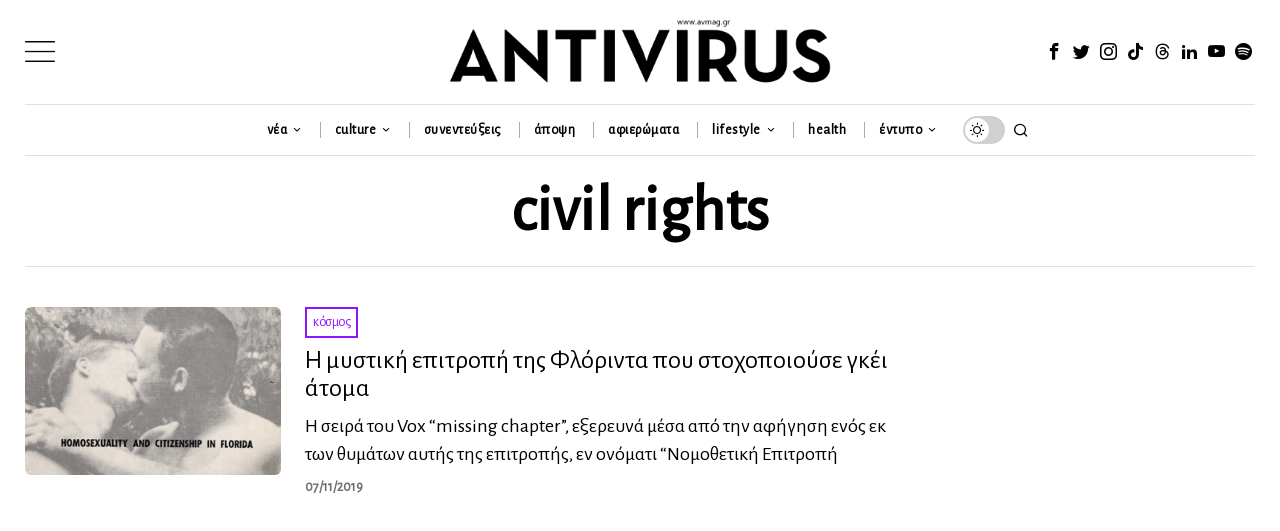

--- FILE ---
content_type: text/html; charset=utf-8
request_url: https://www.google.com/recaptcha/api2/anchor?ar=1&k=6LeONPcUAAAAAC0h6ewPTYhybRcvbjR3KC8A_vWX&co=aHR0cHM6Ly9hdm1hZy5ncjo0NDM.&hl=en&v=PoyoqOPhxBO7pBk68S4YbpHZ&size=invisible&anchor-ms=20000&execute-ms=30000&cb=kd4qnlr5rrw5
body_size: 49812
content:
<!DOCTYPE HTML><html dir="ltr" lang="en"><head><meta http-equiv="Content-Type" content="text/html; charset=UTF-8">
<meta http-equiv="X-UA-Compatible" content="IE=edge">
<title>reCAPTCHA</title>
<style type="text/css">
/* cyrillic-ext */
@font-face {
  font-family: 'Roboto';
  font-style: normal;
  font-weight: 400;
  font-stretch: 100%;
  src: url(//fonts.gstatic.com/s/roboto/v48/KFO7CnqEu92Fr1ME7kSn66aGLdTylUAMa3GUBHMdazTgWw.woff2) format('woff2');
  unicode-range: U+0460-052F, U+1C80-1C8A, U+20B4, U+2DE0-2DFF, U+A640-A69F, U+FE2E-FE2F;
}
/* cyrillic */
@font-face {
  font-family: 'Roboto';
  font-style: normal;
  font-weight: 400;
  font-stretch: 100%;
  src: url(//fonts.gstatic.com/s/roboto/v48/KFO7CnqEu92Fr1ME7kSn66aGLdTylUAMa3iUBHMdazTgWw.woff2) format('woff2');
  unicode-range: U+0301, U+0400-045F, U+0490-0491, U+04B0-04B1, U+2116;
}
/* greek-ext */
@font-face {
  font-family: 'Roboto';
  font-style: normal;
  font-weight: 400;
  font-stretch: 100%;
  src: url(//fonts.gstatic.com/s/roboto/v48/KFO7CnqEu92Fr1ME7kSn66aGLdTylUAMa3CUBHMdazTgWw.woff2) format('woff2');
  unicode-range: U+1F00-1FFF;
}
/* greek */
@font-face {
  font-family: 'Roboto';
  font-style: normal;
  font-weight: 400;
  font-stretch: 100%;
  src: url(//fonts.gstatic.com/s/roboto/v48/KFO7CnqEu92Fr1ME7kSn66aGLdTylUAMa3-UBHMdazTgWw.woff2) format('woff2');
  unicode-range: U+0370-0377, U+037A-037F, U+0384-038A, U+038C, U+038E-03A1, U+03A3-03FF;
}
/* math */
@font-face {
  font-family: 'Roboto';
  font-style: normal;
  font-weight: 400;
  font-stretch: 100%;
  src: url(//fonts.gstatic.com/s/roboto/v48/KFO7CnqEu92Fr1ME7kSn66aGLdTylUAMawCUBHMdazTgWw.woff2) format('woff2');
  unicode-range: U+0302-0303, U+0305, U+0307-0308, U+0310, U+0312, U+0315, U+031A, U+0326-0327, U+032C, U+032F-0330, U+0332-0333, U+0338, U+033A, U+0346, U+034D, U+0391-03A1, U+03A3-03A9, U+03B1-03C9, U+03D1, U+03D5-03D6, U+03F0-03F1, U+03F4-03F5, U+2016-2017, U+2034-2038, U+203C, U+2040, U+2043, U+2047, U+2050, U+2057, U+205F, U+2070-2071, U+2074-208E, U+2090-209C, U+20D0-20DC, U+20E1, U+20E5-20EF, U+2100-2112, U+2114-2115, U+2117-2121, U+2123-214F, U+2190, U+2192, U+2194-21AE, U+21B0-21E5, U+21F1-21F2, U+21F4-2211, U+2213-2214, U+2216-22FF, U+2308-230B, U+2310, U+2319, U+231C-2321, U+2336-237A, U+237C, U+2395, U+239B-23B7, U+23D0, U+23DC-23E1, U+2474-2475, U+25AF, U+25B3, U+25B7, U+25BD, U+25C1, U+25CA, U+25CC, U+25FB, U+266D-266F, U+27C0-27FF, U+2900-2AFF, U+2B0E-2B11, U+2B30-2B4C, U+2BFE, U+3030, U+FF5B, U+FF5D, U+1D400-1D7FF, U+1EE00-1EEFF;
}
/* symbols */
@font-face {
  font-family: 'Roboto';
  font-style: normal;
  font-weight: 400;
  font-stretch: 100%;
  src: url(//fonts.gstatic.com/s/roboto/v48/KFO7CnqEu92Fr1ME7kSn66aGLdTylUAMaxKUBHMdazTgWw.woff2) format('woff2');
  unicode-range: U+0001-000C, U+000E-001F, U+007F-009F, U+20DD-20E0, U+20E2-20E4, U+2150-218F, U+2190, U+2192, U+2194-2199, U+21AF, U+21E6-21F0, U+21F3, U+2218-2219, U+2299, U+22C4-22C6, U+2300-243F, U+2440-244A, U+2460-24FF, U+25A0-27BF, U+2800-28FF, U+2921-2922, U+2981, U+29BF, U+29EB, U+2B00-2BFF, U+4DC0-4DFF, U+FFF9-FFFB, U+10140-1018E, U+10190-1019C, U+101A0, U+101D0-101FD, U+102E0-102FB, U+10E60-10E7E, U+1D2C0-1D2D3, U+1D2E0-1D37F, U+1F000-1F0FF, U+1F100-1F1AD, U+1F1E6-1F1FF, U+1F30D-1F30F, U+1F315, U+1F31C, U+1F31E, U+1F320-1F32C, U+1F336, U+1F378, U+1F37D, U+1F382, U+1F393-1F39F, U+1F3A7-1F3A8, U+1F3AC-1F3AF, U+1F3C2, U+1F3C4-1F3C6, U+1F3CA-1F3CE, U+1F3D4-1F3E0, U+1F3ED, U+1F3F1-1F3F3, U+1F3F5-1F3F7, U+1F408, U+1F415, U+1F41F, U+1F426, U+1F43F, U+1F441-1F442, U+1F444, U+1F446-1F449, U+1F44C-1F44E, U+1F453, U+1F46A, U+1F47D, U+1F4A3, U+1F4B0, U+1F4B3, U+1F4B9, U+1F4BB, U+1F4BF, U+1F4C8-1F4CB, U+1F4D6, U+1F4DA, U+1F4DF, U+1F4E3-1F4E6, U+1F4EA-1F4ED, U+1F4F7, U+1F4F9-1F4FB, U+1F4FD-1F4FE, U+1F503, U+1F507-1F50B, U+1F50D, U+1F512-1F513, U+1F53E-1F54A, U+1F54F-1F5FA, U+1F610, U+1F650-1F67F, U+1F687, U+1F68D, U+1F691, U+1F694, U+1F698, U+1F6AD, U+1F6B2, U+1F6B9-1F6BA, U+1F6BC, U+1F6C6-1F6CF, U+1F6D3-1F6D7, U+1F6E0-1F6EA, U+1F6F0-1F6F3, U+1F6F7-1F6FC, U+1F700-1F7FF, U+1F800-1F80B, U+1F810-1F847, U+1F850-1F859, U+1F860-1F887, U+1F890-1F8AD, U+1F8B0-1F8BB, U+1F8C0-1F8C1, U+1F900-1F90B, U+1F93B, U+1F946, U+1F984, U+1F996, U+1F9E9, U+1FA00-1FA6F, U+1FA70-1FA7C, U+1FA80-1FA89, U+1FA8F-1FAC6, U+1FACE-1FADC, U+1FADF-1FAE9, U+1FAF0-1FAF8, U+1FB00-1FBFF;
}
/* vietnamese */
@font-face {
  font-family: 'Roboto';
  font-style: normal;
  font-weight: 400;
  font-stretch: 100%;
  src: url(//fonts.gstatic.com/s/roboto/v48/KFO7CnqEu92Fr1ME7kSn66aGLdTylUAMa3OUBHMdazTgWw.woff2) format('woff2');
  unicode-range: U+0102-0103, U+0110-0111, U+0128-0129, U+0168-0169, U+01A0-01A1, U+01AF-01B0, U+0300-0301, U+0303-0304, U+0308-0309, U+0323, U+0329, U+1EA0-1EF9, U+20AB;
}
/* latin-ext */
@font-face {
  font-family: 'Roboto';
  font-style: normal;
  font-weight: 400;
  font-stretch: 100%;
  src: url(//fonts.gstatic.com/s/roboto/v48/KFO7CnqEu92Fr1ME7kSn66aGLdTylUAMa3KUBHMdazTgWw.woff2) format('woff2');
  unicode-range: U+0100-02BA, U+02BD-02C5, U+02C7-02CC, U+02CE-02D7, U+02DD-02FF, U+0304, U+0308, U+0329, U+1D00-1DBF, U+1E00-1E9F, U+1EF2-1EFF, U+2020, U+20A0-20AB, U+20AD-20C0, U+2113, U+2C60-2C7F, U+A720-A7FF;
}
/* latin */
@font-face {
  font-family: 'Roboto';
  font-style: normal;
  font-weight: 400;
  font-stretch: 100%;
  src: url(//fonts.gstatic.com/s/roboto/v48/KFO7CnqEu92Fr1ME7kSn66aGLdTylUAMa3yUBHMdazQ.woff2) format('woff2');
  unicode-range: U+0000-00FF, U+0131, U+0152-0153, U+02BB-02BC, U+02C6, U+02DA, U+02DC, U+0304, U+0308, U+0329, U+2000-206F, U+20AC, U+2122, U+2191, U+2193, U+2212, U+2215, U+FEFF, U+FFFD;
}
/* cyrillic-ext */
@font-face {
  font-family: 'Roboto';
  font-style: normal;
  font-weight: 500;
  font-stretch: 100%;
  src: url(//fonts.gstatic.com/s/roboto/v48/KFO7CnqEu92Fr1ME7kSn66aGLdTylUAMa3GUBHMdazTgWw.woff2) format('woff2');
  unicode-range: U+0460-052F, U+1C80-1C8A, U+20B4, U+2DE0-2DFF, U+A640-A69F, U+FE2E-FE2F;
}
/* cyrillic */
@font-face {
  font-family: 'Roboto';
  font-style: normal;
  font-weight: 500;
  font-stretch: 100%;
  src: url(//fonts.gstatic.com/s/roboto/v48/KFO7CnqEu92Fr1ME7kSn66aGLdTylUAMa3iUBHMdazTgWw.woff2) format('woff2');
  unicode-range: U+0301, U+0400-045F, U+0490-0491, U+04B0-04B1, U+2116;
}
/* greek-ext */
@font-face {
  font-family: 'Roboto';
  font-style: normal;
  font-weight: 500;
  font-stretch: 100%;
  src: url(//fonts.gstatic.com/s/roboto/v48/KFO7CnqEu92Fr1ME7kSn66aGLdTylUAMa3CUBHMdazTgWw.woff2) format('woff2');
  unicode-range: U+1F00-1FFF;
}
/* greek */
@font-face {
  font-family: 'Roboto';
  font-style: normal;
  font-weight: 500;
  font-stretch: 100%;
  src: url(//fonts.gstatic.com/s/roboto/v48/KFO7CnqEu92Fr1ME7kSn66aGLdTylUAMa3-UBHMdazTgWw.woff2) format('woff2');
  unicode-range: U+0370-0377, U+037A-037F, U+0384-038A, U+038C, U+038E-03A1, U+03A3-03FF;
}
/* math */
@font-face {
  font-family: 'Roboto';
  font-style: normal;
  font-weight: 500;
  font-stretch: 100%;
  src: url(//fonts.gstatic.com/s/roboto/v48/KFO7CnqEu92Fr1ME7kSn66aGLdTylUAMawCUBHMdazTgWw.woff2) format('woff2');
  unicode-range: U+0302-0303, U+0305, U+0307-0308, U+0310, U+0312, U+0315, U+031A, U+0326-0327, U+032C, U+032F-0330, U+0332-0333, U+0338, U+033A, U+0346, U+034D, U+0391-03A1, U+03A3-03A9, U+03B1-03C9, U+03D1, U+03D5-03D6, U+03F0-03F1, U+03F4-03F5, U+2016-2017, U+2034-2038, U+203C, U+2040, U+2043, U+2047, U+2050, U+2057, U+205F, U+2070-2071, U+2074-208E, U+2090-209C, U+20D0-20DC, U+20E1, U+20E5-20EF, U+2100-2112, U+2114-2115, U+2117-2121, U+2123-214F, U+2190, U+2192, U+2194-21AE, U+21B0-21E5, U+21F1-21F2, U+21F4-2211, U+2213-2214, U+2216-22FF, U+2308-230B, U+2310, U+2319, U+231C-2321, U+2336-237A, U+237C, U+2395, U+239B-23B7, U+23D0, U+23DC-23E1, U+2474-2475, U+25AF, U+25B3, U+25B7, U+25BD, U+25C1, U+25CA, U+25CC, U+25FB, U+266D-266F, U+27C0-27FF, U+2900-2AFF, U+2B0E-2B11, U+2B30-2B4C, U+2BFE, U+3030, U+FF5B, U+FF5D, U+1D400-1D7FF, U+1EE00-1EEFF;
}
/* symbols */
@font-face {
  font-family: 'Roboto';
  font-style: normal;
  font-weight: 500;
  font-stretch: 100%;
  src: url(//fonts.gstatic.com/s/roboto/v48/KFO7CnqEu92Fr1ME7kSn66aGLdTylUAMaxKUBHMdazTgWw.woff2) format('woff2');
  unicode-range: U+0001-000C, U+000E-001F, U+007F-009F, U+20DD-20E0, U+20E2-20E4, U+2150-218F, U+2190, U+2192, U+2194-2199, U+21AF, U+21E6-21F0, U+21F3, U+2218-2219, U+2299, U+22C4-22C6, U+2300-243F, U+2440-244A, U+2460-24FF, U+25A0-27BF, U+2800-28FF, U+2921-2922, U+2981, U+29BF, U+29EB, U+2B00-2BFF, U+4DC0-4DFF, U+FFF9-FFFB, U+10140-1018E, U+10190-1019C, U+101A0, U+101D0-101FD, U+102E0-102FB, U+10E60-10E7E, U+1D2C0-1D2D3, U+1D2E0-1D37F, U+1F000-1F0FF, U+1F100-1F1AD, U+1F1E6-1F1FF, U+1F30D-1F30F, U+1F315, U+1F31C, U+1F31E, U+1F320-1F32C, U+1F336, U+1F378, U+1F37D, U+1F382, U+1F393-1F39F, U+1F3A7-1F3A8, U+1F3AC-1F3AF, U+1F3C2, U+1F3C4-1F3C6, U+1F3CA-1F3CE, U+1F3D4-1F3E0, U+1F3ED, U+1F3F1-1F3F3, U+1F3F5-1F3F7, U+1F408, U+1F415, U+1F41F, U+1F426, U+1F43F, U+1F441-1F442, U+1F444, U+1F446-1F449, U+1F44C-1F44E, U+1F453, U+1F46A, U+1F47D, U+1F4A3, U+1F4B0, U+1F4B3, U+1F4B9, U+1F4BB, U+1F4BF, U+1F4C8-1F4CB, U+1F4D6, U+1F4DA, U+1F4DF, U+1F4E3-1F4E6, U+1F4EA-1F4ED, U+1F4F7, U+1F4F9-1F4FB, U+1F4FD-1F4FE, U+1F503, U+1F507-1F50B, U+1F50D, U+1F512-1F513, U+1F53E-1F54A, U+1F54F-1F5FA, U+1F610, U+1F650-1F67F, U+1F687, U+1F68D, U+1F691, U+1F694, U+1F698, U+1F6AD, U+1F6B2, U+1F6B9-1F6BA, U+1F6BC, U+1F6C6-1F6CF, U+1F6D3-1F6D7, U+1F6E0-1F6EA, U+1F6F0-1F6F3, U+1F6F7-1F6FC, U+1F700-1F7FF, U+1F800-1F80B, U+1F810-1F847, U+1F850-1F859, U+1F860-1F887, U+1F890-1F8AD, U+1F8B0-1F8BB, U+1F8C0-1F8C1, U+1F900-1F90B, U+1F93B, U+1F946, U+1F984, U+1F996, U+1F9E9, U+1FA00-1FA6F, U+1FA70-1FA7C, U+1FA80-1FA89, U+1FA8F-1FAC6, U+1FACE-1FADC, U+1FADF-1FAE9, U+1FAF0-1FAF8, U+1FB00-1FBFF;
}
/* vietnamese */
@font-face {
  font-family: 'Roboto';
  font-style: normal;
  font-weight: 500;
  font-stretch: 100%;
  src: url(//fonts.gstatic.com/s/roboto/v48/KFO7CnqEu92Fr1ME7kSn66aGLdTylUAMa3OUBHMdazTgWw.woff2) format('woff2');
  unicode-range: U+0102-0103, U+0110-0111, U+0128-0129, U+0168-0169, U+01A0-01A1, U+01AF-01B0, U+0300-0301, U+0303-0304, U+0308-0309, U+0323, U+0329, U+1EA0-1EF9, U+20AB;
}
/* latin-ext */
@font-face {
  font-family: 'Roboto';
  font-style: normal;
  font-weight: 500;
  font-stretch: 100%;
  src: url(//fonts.gstatic.com/s/roboto/v48/KFO7CnqEu92Fr1ME7kSn66aGLdTylUAMa3KUBHMdazTgWw.woff2) format('woff2');
  unicode-range: U+0100-02BA, U+02BD-02C5, U+02C7-02CC, U+02CE-02D7, U+02DD-02FF, U+0304, U+0308, U+0329, U+1D00-1DBF, U+1E00-1E9F, U+1EF2-1EFF, U+2020, U+20A0-20AB, U+20AD-20C0, U+2113, U+2C60-2C7F, U+A720-A7FF;
}
/* latin */
@font-face {
  font-family: 'Roboto';
  font-style: normal;
  font-weight: 500;
  font-stretch: 100%;
  src: url(//fonts.gstatic.com/s/roboto/v48/KFO7CnqEu92Fr1ME7kSn66aGLdTylUAMa3yUBHMdazQ.woff2) format('woff2');
  unicode-range: U+0000-00FF, U+0131, U+0152-0153, U+02BB-02BC, U+02C6, U+02DA, U+02DC, U+0304, U+0308, U+0329, U+2000-206F, U+20AC, U+2122, U+2191, U+2193, U+2212, U+2215, U+FEFF, U+FFFD;
}
/* cyrillic-ext */
@font-face {
  font-family: 'Roboto';
  font-style: normal;
  font-weight: 900;
  font-stretch: 100%;
  src: url(//fonts.gstatic.com/s/roboto/v48/KFO7CnqEu92Fr1ME7kSn66aGLdTylUAMa3GUBHMdazTgWw.woff2) format('woff2');
  unicode-range: U+0460-052F, U+1C80-1C8A, U+20B4, U+2DE0-2DFF, U+A640-A69F, U+FE2E-FE2F;
}
/* cyrillic */
@font-face {
  font-family: 'Roboto';
  font-style: normal;
  font-weight: 900;
  font-stretch: 100%;
  src: url(//fonts.gstatic.com/s/roboto/v48/KFO7CnqEu92Fr1ME7kSn66aGLdTylUAMa3iUBHMdazTgWw.woff2) format('woff2');
  unicode-range: U+0301, U+0400-045F, U+0490-0491, U+04B0-04B1, U+2116;
}
/* greek-ext */
@font-face {
  font-family: 'Roboto';
  font-style: normal;
  font-weight: 900;
  font-stretch: 100%;
  src: url(//fonts.gstatic.com/s/roboto/v48/KFO7CnqEu92Fr1ME7kSn66aGLdTylUAMa3CUBHMdazTgWw.woff2) format('woff2');
  unicode-range: U+1F00-1FFF;
}
/* greek */
@font-face {
  font-family: 'Roboto';
  font-style: normal;
  font-weight: 900;
  font-stretch: 100%;
  src: url(//fonts.gstatic.com/s/roboto/v48/KFO7CnqEu92Fr1ME7kSn66aGLdTylUAMa3-UBHMdazTgWw.woff2) format('woff2');
  unicode-range: U+0370-0377, U+037A-037F, U+0384-038A, U+038C, U+038E-03A1, U+03A3-03FF;
}
/* math */
@font-face {
  font-family: 'Roboto';
  font-style: normal;
  font-weight: 900;
  font-stretch: 100%;
  src: url(//fonts.gstatic.com/s/roboto/v48/KFO7CnqEu92Fr1ME7kSn66aGLdTylUAMawCUBHMdazTgWw.woff2) format('woff2');
  unicode-range: U+0302-0303, U+0305, U+0307-0308, U+0310, U+0312, U+0315, U+031A, U+0326-0327, U+032C, U+032F-0330, U+0332-0333, U+0338, U+033A, U+0346, U+034D, U+0391-03A1, U+03A3-03A9, U+03B1-03C9, U+03D1, U+03D5-03D6, U+03F0-03F1, U+03F4-03F5, U+2016-2017, U+2034-2038, U+203C, U+2040, U+2043, U+2047, U+2050, U+2057, U+205F, U+2070-2071, U+2074-208E, U+2090-209C, U+20D0-20DC, U+20E1, U+20E5-20EF, U+2100-2112, U+2114-2115, U+2117-2121, U+2123-214F, U+2190, U+2192, U+2194-21AE, U+21B0-21E5, U+21F1-21F2, U+21F4-2211, U+2213-2214, U+2216-22FF, U+2308-230B, U+2310, U+2319, U+231C-2321, U+2336-237A, U+237C, U+2395, U+239B-23B7, U+23D0, U+23DC-23E1, U+2474-2475, U+25AF, U+25B3, U+25B7, U+25BD, U+25C1, U+25CA, U+25CC, U+25FB, U+266D-266F, U+27C0-27FF, U+2900-2AFF, U+2B0E-2B11, U+2B30-2B4C, U+2BFE, U+3030, U+FF5B, U+FF5D, U+1D400-1D7FF, U+1EE00-1EEFF;
}
/* symbols */
@font-face {
  font-family: 'Roboto';
  font-style: normal;
  font-weight: 900;
  font-stretch: 100%;
  src: url(//fonts.gstatic.com/s/roboto/v48/KFO7CnqEu92Fr1ME7kSn66aGLdTylUAMaxKUBHMdazTgWw.woff2) format('woff2');
  unicode-range: U+0001-000C, U+000E-001F, U+007F-009F, U+20DD-20E0, U+20E2-20E4, U+2150-218F, U+2190, U+2192, U+2194-2199, U+21AF, U+21E6-21F0, U+21F3, U+2218-2219, U+2299, U+22C4-22C6, U+2300-243F, U+2440-244A, U+2460-24FF, U+25A0-27BF, U+2800-28FF, U+2921-2922, U+2981, U+29BF, U+29EB, U+2B00-2BFF, U+4DC0-4DFF, U+FFF9-FFFB, U+10140-1018E, U+10190-1019C, U+101A0, U+101D0-101FD, U+102E0-102FB, U+10E60-10E7E, U+1D2C0-1D2D3, U+1D2E0-1D37F, U+1F000-1F0FF, U+1F100-1F1AD, U+1F1E6-1F1FF, U+1F30D-1F30F, U+1F315, U+1F31C, U+1F31E, U+1F320-1F32C, U+1F336, U+1F378, U+1F37D, U+1F382, U+1F393-1F39F, U+1F3A7-1F3A8, U+1F3AC-1F3AF, U+1F3C2, U+1F3C4-1F3C6, U+1F3CA-1F3CE, U+1F3D4-1F3E0, U+1F3ED, U+1F3F1-1F3F3, U+1F3F5-1F3F7, U+1F408, U+1F415, U+1F41F, U+1F426, U+1F43F, U+1F441-1F442, U+1F444, U+1F446-1F449, U+1F44C-1F44E, U+1F453, U+1F46A, U+1F47D, U+1F4A3, U+1F4B0, U+1F4B3, U+1F4B9, U+1F4BB, U+1F4BF, U+1F4C8-1F4CB, U+1F4D6, U+1F4DA, U+1F4DF, U+1F4E3-1F4E6, U+1F4EA-1F4ED, U+1F4F7, U+1F4F9-1F4FB, U+1F4FD-1F4FE, U+1F503, U+1F507-1F50B, U+1F50D, U+1F512-1F513, U+1F53E-1F54A, U+1F54F-1F5FA, U+1F610, U+1F650-1F67F, U+1F687, U+1F68D, U+1F691, U+1F694, U+1F698, U+1F6AD, U+1F6B2, U+1F6B9-1F6BA, U+1F6BC, U+1F6C6-1F6CF, U+1F6D3-1F6D7, U+1F6E0-1F6EA, U+1F6F0-1F6F3, U+1F6F7-1F6FC, U+1F700-1F7FF, U+1F800-1F80B, U+1F810-1F847, U+1F850-1F859, U+1F860-1F887, U+1F890-1F8AD, U+1F8B0-1F8BB, U+1F8C0-1F8C1, U+1F900-1F90B, U+1F93B, U+1F946, U+1F984, U+1F996, U+1F9E9, U+1FA00-1FA6F, U+1FA70-1FA7C, U+1FA80-1FA89, U+1FA8F-1FAC6, U+1FACE-1FADC, U+1FADF-1FAE9, U+1FAF0-1FAF8, U+1FB00-1FBFF;
}
/* vietnamese */
@font-face {
  font-family: 'Roboto';
  font-style: normal;
  font-weight: 900;
  font-stretch: 100%;
  src: url(//fonts.gstatic.com/s/roboto/v48/KFO7CnqEu92Fr1ME7kSn66aGLdTylUAMa3OUBHMdazTgWw.woff2) format('woff2');
  unicode-range: U+0102-0103, U+0110-0111, U+0128-0129, U+0168-0169, U+01A0-01A1, U+01AF-01B0, U+0300-0301, U+0303-0304, U+0308-0309, U+0323, U+0329, U+1EA0-1EF9, U+20AB;
}
/* latin-ext */
@font-face {
  font-family: 'Roboto';
  font-style: normal;
  font-weight: 900;
  font-stretch: 100%;
  src: url(//fonts.gstatic.com/s/roboto/v48/KFO7CnqEu92Fr1ME7kSn66aGLdTylUAMa3KUBHMdazTgWw.woff2) format('woff2');
  unicode-range: U+0100-02BA, U+02BD-02C5, U+02C7-02CC, U+02CE-02D7, U+02DD-02FF, U+0304, U+0308, U+0329, U+1D00-1DBF, U+1E00-1E9F, U+1EF2-1EFF, U+2020, U+20A0-20AB, U+20AD-20C0, U+2113, U+2C60-2C7F, U+A720-A7FF;
}
/* latin */
@font-face {
  font-family: 'Roboto';
  font-style: normal;
  font-weight: 900;
  font-stretch: 100%;
  src: url(//fonts.gstatic.com/s/roboto/v48/KFO7CnqEu92Fr1ME7kSn66aGLdTylUAMa3yUBHMdazQ.woff2) format('woff2');
  unicode-range: U+0000-00FF, U+0131, U+0152-0153, U+02BB-02BC, U+02C6, U+02DA, U+02DC, U+0304, U+0308, U+0329, U+2000-206F, U+20AC, U+2122, U+2191, U+2193, U+2212, U+2215, U+FEFF, U+FFFD;
}

</style>
<link rel="stylesheet" type="text/css" href="https://www.gstatic.com/recaptcha/releases/PoyoqOPhxBO7pBk68S4YbpHZ/styles__ltr.css">
<script nonce="m82Sd3UPPLAxxvRAfKf-zA" type="text/javascript">window['__recaptcha_api'] = 'https://www.google.com/recaptcha/api2/';</script>
<script type="text/javascript" src="https://www.gstatic.com/recaptcha/releases/PoyoqOPhxBO7pBk68S4YbpHZ/recaptcha__en.js" nonce="m82Sd3UPPLAxxvRAfKf-zA">
      
    </script></head>
<body><div id="rc-anchor-alert" class="rc-anchor-alert"></div>
<input type="hidden" id="recaptcha-token" value="[base64]">
<script type="text/javascript" nonce="m82Sd3UPPLAxxvRAfKf-zA">
      recaptcha.anchor.Main.init("[\x22ainput\x22,[\x22bgdata\x22,\x22\x22,\[base64]/[base64]/[base64]/[base64]/[base64]/[base64]/KGcoTywyNTMsTy5PKSxVRyhPLEMpKTpnKE8sMjUzLEMpLE8pKSxsKSksTykpfSxieT1mdW5jdGlvbihDLE8sdSxsKXtmb3IobD0odT1SKEMpLDApO08+MDtPLS0pbD1sPDw4fFooQyk7ZyhDLHUsbCl9LFVHPWZ1bmN0aW9uKEMsTyl7Qy5pLmxlbmd0aD4xMDQ/[base64]/[base64]/[base64]/[base64]/[base64]/[base64]/[base64]\\u003d\x22,\[base64]\x22,\x22b04sasKhwqrDiXHDhjIxw4nCtG/Dg8OnTcKZwrN5wqXDjcKBwroewo7CisKyw6tOw4hmwrjDrMOAw4/CkAbDhxrCusO4bTTCrcK5FMOgwpDClkjDgcK/w5xNf8Kpw4UJA8OKdcK7woY0PcKQw6PDtcOaRDjCukvDoVY4woEQW11KNRTDjH3Co8O4OwtRw4Eqwrlrw7vDqcK6w4kKNcKWw6p5woYzwqnCsSDDj23CvMKQw6vDr1/CvsOUwo7Cqx3CmMOzR8K0MR7ClTnCj0fDpMOxOkRLwrXDncOqw6ZxRhNOwq/DtWfDkMKkUSTCtMOhw67CpsKUworCgMK7wrszwqXCvEvCvyPCvVDDicKaKBrDsMKjGsO+acOuC1lQw4zCjU3DlQ0Rw4zCgMOCwoVfEMKiPyBOAsKsw5UWwoPChsOZJMKzYRpKwqHDq23Dg24oJALDuMOYwp5rw7RMwr/[base64]/CrsOww6XDkjjDh0xaw4JqcRUZElBPd8KrwqHDgBHCkjXDlMOiw7c4wr5hwo4ObcKfccOmw5xLHTEgWE7DtGgbfsOawq5Nwq/[base64]/DrMOKwo15OcKXwoEsI8K+fipaw5DCo8Oowp/DigAxY0tkfMKCwpzDqAVmw6MXbcOCwrtgZ8Kvw6nDsW5YwpkTwqRHwp4uwq/CkF/CgMKFOhvCq2XDtcOBGEzCmMKuaiDCpMOyd3giw4/CuEHDhcOOWMKlQQ/[base64]/aMK+w5xDwrTDtHDCm8K5QEsCw4oywo9yU8KObzgMb8OGecO/w7PCqid0wr1+wrPDn2oUwpI/w63DhsKZZ8KBw5XDqjVsw6RObhsMw5DDisKGw4nDlcKbcHjDg1nCuMKpXiwOL3HDrcKUCsOJUjtBEigyO1nDvsO/NnMVPAlAwrXDlT3DrcKMw6J1w5bCiXASwos8wqVeey3DisOPA8OIwpHCrsKYKMOudMOSHD5KGh1DIDxrwoDCujnCswYGNiPDkcKPGhjDkMKpbE3Cvl8cdMKgYDDDrcK1wonDikQ0V8K3QMOHwoEYwp/DqsO0VgkIwo7Co8OAwoAFUQ/CjcKFw4FLw67CrsOye8OpTTFVw7bCjcOkw5lIwq7CgXnDsDoyWMKrwocUGkwKPsKRVsKUwqvDksKrw4vDnMKfw5Y7woXCocOwMcOCDsOiPCXCusOqwotMwpckwrw4RSXCkznCmhRqJMOZJnDDrsKuAsKxe13ChcOtEsOXaF/CvMOcd1zDmj3Dm8OKK8KfFxvDocKeQUM3QSJgU8OHbxMiw5JkbcK5w4xuw7rCp1QLwpvCscKIw7DDhMK4EsKlcy4AFzwTWxnCvcOZNU18HcK7RlTDsMK0w5TCrHUlw5fCocOCFwQowooyC8ODU8KrSC/[base64]/Cg3TCjBfDicKLwojCusKXwrfCpzlRGsO9TyHDv8KIwpZTAUTDrHfDn2HDlMK6wobDjsOzw5heGGLCmgrCiEZMJ8KhwozDiCXCinfCmVtHJMOMwo8oBAYGHcKnwrEqw4rClsOew5UhwrDDpDcYwovChirCkcKEwpp2eW/CjSPDu3jClynDicOTwrZqwpDClVJ1KsK6RTjDoj5bJi7CjgbDgMOsw4rCmMOBwrLDsyHCpnEqB8O4wrDCgcOecsK6w5ZIwrTDicKwwoVuwo01w4RcDsO/wpl2WMOywocpw7FkT8Kow7xEw6LDmHlOwqvDgcKFS2rCqTBoHQzCvsOFR8Orw6vCmMOqwrZAL1/DtMOyw4XCv8KfV8KRB2HCn1hgw4pqw5jCqcKQwp/CusKRB8Klw6FtwrUgwovCoMO7YkV1GUxVwpMvwqsAwqzDucKdw5PDjyPDs0nDrMKxLz7CjMK2acOgV8K+fMKUSiXDgcOAwqx7wrTCp3B1NynCmsKEw5A+UsKRQHXCijrDi2Q0woNcdClrwpZrfcOCPEvDrS/CkcOOwqovw4AawqfDuTPDtsOzwrA+wpF6wpZhwp83fBzClMKKwrgLKMOiccOywpZxZi9ONxQdCcKiw4cYw4rChFw6w6fCnV9Gf8OhOsK9UsOaTsKFw69XH8ONw6QRwo3Di3lZwqICMcKqwpYYfj8ewog1KEjDrERAwpBTAMO4w5/CjsKQPFF4wppOJQDCrgrDqcKIw7dXwoNaw6vCuwbCisOWw4bDlcOjWkYYw6bCnhnCmsOIXHfDocOrY8Opwp7CnDDCucOjJcOJPknDlnxiwofDkMKpEMOUw7vDpMKqw5LDiwsawp3CpDEMwotxwqhPwq/CocOeBF/[base64]/[base64]/CksOiSQPCiF9IQ8O1FC/Cp8OMwrt1DMO4wqhBwofCh8O/HxFuwpvCkcK8Z0IJw63Clx3DhmbDvMKBL8OpOSEIw57DozjDnzjDsGx/w65ULsOHwrTDmxlHwot4wo4IRMOowr80MDvDrBHCj8K9w4EHJsOOwpV5w5I8wodOw7xLwrMQw6/CkMOTKUXCiXJVw50awpzCsHPDvVEtw719wqxVw4Euw4TDhwUhd8KUe8O/w4XChcOGw65FwonDq8Ozw4nDnHYvwrcGw7zDtTzCnFTDkETCjkDCjMOww5nDvcOLWV50wrQpwo/Dh1XDiMKMwqfDlAd0BF7DvsOEXHQlLsOSZkA+wrjDqxjCu8KESXPCucOJdsOkw57Cu8Oww6vDr8KVwp3CsWBCwo4KJ8Kiw6wawqx7wpjCtzHDjcOQLRHCqMOBUHfDp8OMN1p1DsOKY8Kxwo/CvsOFw6/DmVw0EkjDs8KMwpd4wpvDtG/ClcKSw5XDlcOdwq0ew7jDgcKIZXLDlEJwEj/DuAILw5B3CVDDvwbChsKeYXvDlMK5woxdCS1fGcO0CcKLw4/DtcKhwqPCtG0yVHTCosOVCcKrwrRRQVbCo8KGw6/[base64]/[base64]/[base64]/Cowt1w757w47CkSA9DSMWASPCmMOSQcOmJSQ8wqJub8OBw5UiCsOywpAPw4LDtUMDR8K5NHNXOcOEdmHCi3XCksK7aBDDgQUqwrcOQwsdw4XDpCrCsXp4OmIiwqjDtRtIwql8wqV3w5Q7O8K0w4HDpH7CtsO2w6XDt8O3w7JhDMO1w6ogw5IUwqE6IMOCL8O5wr/[base64]/wox8wr7DiCrCrEksZnnCgMKIeV3DhAAEfkzDvWwiwo8qV8KEFB7Dvhp0wqc5wrTCpRHDvsO5w614w7Vyw40ydyjDk8O7wppbeVlewpLCiR3CuMOHDMKvfsOjwr7CtAlmN1RpaBXCk0fDkAzDsFTDsHwRZkgZSsKCVHnCuD7CunXDhsOIw5/DrsObd8K8wq4sYcOkFMKLw47Cj2bCh08cY8KFw6YBEioSWmAiY8KYanbCtMOJwoI9wodkwrp/fnPDmiXClsOCw5nCuUE1w5TCn0A/w6HDnhnDrg4cbBzDusOewrHCtcOlw75Ww4nDuyvCtcOPw7bCr0HCghjCpsOwYyJuGsO9wr9fwr/[base64]/MsKjw4JIBhLCu3fCm1TDgsK6K1E5w4pRfhw6bcKmwq/DrcOQb3TDjDcLFwo4FlnDqmkOAxjDt2fDuA1xA0LCt8OswpPDt8KIwpLCjGoPw6jChMKbwoVsOMO1WMKmw7waw4lKw6/Dg8Ojwp1zAXNvbcKVcGQ8w7xzwoBHWSJOTR/CtTbCi8KHwrx5BhNMwoDDscOewpkww5DCvMKfwoZeXsO1A1TDqBUdfmLDmWzDksOqwrgpwp5/[base64]/S2YzDcKowr/DkAvDjsKSbcKkw6xUwow+wpPDoMOUw4PDkE3CnMK/asKxwrXDp8KGV8Kfw70gw4MXw6pcIMKqwptxwrQTRG3ChkfDlcOQb8OTw7DCqmDChhB3X1/[base64]/Cm1gwVUAew4I7wqLClsK2w6EZQMOUw6nCkg3CmgzDiEbDgsKcw5w9w7jDqMKcM8OdU8K/wogJwpg3HRPDo8OZwr7Cl8KLCTjDrMKlwrLDigEVw64rw4Miw5EMLnVMwpvDgsKOSCRzw49NKSdePsKGScO0wqpLXUbDi8OZUSHCkmU2LcOaPkTCnMO6HMKTbT0gblHDvMK1a39Ow7jCkhDClcOrDQvDusKjJHFzw5F/[base64]/DrsOZw49UwpfChH/DicOxK8KuIiUBMcOlaMKjbifDr2DDu3V3ZMKYw7rDjcKAwo7DuTLDtsO1w6DDiUbCsiBew74xw6QMwqJ1w4DDuMKmw5TCiMOkwp06Yi4vNyLCncOiwrYpS8KKUUcSw7o9w4rDmcKuwotCw5JZwrfCgMOGw77CgcOMw5M/eXTConLDqwYMw6xYwr9mw6DCm3Vrw7dca8KMScKDwrvCnw0OVsOgDsK2wpM7wpoIw7IUw5DCuAFbw7MyFTpedMOPQsOzw57DolA/cMO4FFFYHEhbOw8bw4PDv8Osw4ZRw64WZQJMdMOvw7ZDw4kuwrrCtwl1w7rCi0k7wqTDhz0ZD1Jqdj4pUX55wqI1acK6HMKkDwvCvwPCg8K6wqwQZm/Ch2Z1w67DucKGwpzCpMORwoLDjcO7wqglw6vCnWvChcKKc8KfwqFFw713w556LsOxcEnDtzJ1w5HCr8O/FELCpRphwpsFFsOdw7PDpBDDssKgUFnCuMO+BCPDsMOvBlbCnjHDpD0EV8KNwr84w7fDiwbClcKZwprDucK+R8OLwpZowqHDrMKXwoBYwqbDtcKPZcO2wpA1XsOjcCNpw7zCmsKrwrotE2PDlUvCtiA+dydew6HCuMOswovDrcOrCMOTwp/DnhNlDMK6w6pUwqjCqMKcHj3CmMKMw5jCuSMow7nCpHAqwqQwJ8K6w4QCCsOdRcKpLMOUAcORw4/Dl0TCksOqUksSF3bDi8Ooc8KnK2J/[base64]/DtsKJw6Njw43CjsKzZ8OMw6vDpxTCgsOmK8Ouw6jDtUfCqSXCn8ODwq8zwpbDimHCh8O2ScOiPkrDlcOBIcKrMMO8w7VWw7Z2w6s2PVfCqWTDmTPChMOZJ3lHMCPCuEciwpogQCDDvMKIJBFBLsK6w7Uww4bCr2/Cq8K0w6ttw7XDtsOfwqxmEcO1woROw5DDmcOBL0TCmx/CjcOmw6h9CTrCp8OZZhfDpcOlE8KIen5bKMO+wozDqMKSElLDk8KEwrcBb37DhsOmBBDCtMKfdQjDtMKZwo5bwqbDhFXDsiN0w50FPcOzwop6w7RUDMO+dksNd2w6V8OBW1gRUMOMw48ITzfDtxzCojUqDCsYw6/DqcO6ScOAw5dYMsKZwrEQLB7CuVjCnlENwq5Lw4nDrS/CtMKLw7/DkgHCjRLDrBQbJMOrRMK5wo0sb1zDlsKVGMKEwrDCqQoIw6fDisKSWgNmwrQXUMOsw71Lw4nDsHvDsyrDiVDDklliw71pMjfCqmrDgcKtw5hLaALDssK9ajgvwr/DnMKOw7DDvgxXVMKHwq5Jw6MeOMOQdMOWRsOpwqooNcOMLsKBScOmwqbChcKMZT8MdSJVDwtcwpt9wqnCnsKAf8ObRynDucKSR2wuX8O5JsOxw57CpMK8QB9ww4/CuAvClDbCucK9w5rDpwoYwrcnMmfCvkLDjcORwr9ld3EWGgTCmGnCqyvDm8KeN8KPw43CiQESw4PCgcKNdsOPDcOswpMdNMOlBDgdFMOqw4Eeci86A8O/w54LMmUVwqDDoBZHwpnCqcKOKMKIQ3bDoCEkA1rClT8GX8KySMKYB8K6w7vDm8KcNAcIW8KpIATDiMKFw4N8SkwHRsOQSBBSwp3CnMOBasKSD8KDw5vCmMO/LcKycMKUw6TCosOcwrVGw6XCoCsnRVgASsKqB8Onbn/DjMK5wpFLIGUhwoPCo8Olc8O2EDTDr8OTQntswrsuVcKfC8Kowp4lw5B5asOawqUzwpEjwoXDuMOrPBEtBMKiRWbDvWfCh8OXw5cdwqUtw443w5jDo8KKw5fDkELCsA3DtcKgM8OPFEslT0fDvgDDu8KSL2NMQD1XB0rCjDVqVHFRwoTClcK5fcOMW1ZKwr/DplLChFfChcOuwrbCiB4LNcOhw6oKC8KjZxXCllbCn8KAwrpmwozDqG/Cl8KwRUgYw67DiMO8asOIG8O/[base64]/Ymxlwog6wrPCpsKZw4nDocO0Dg9Iwo/Dk8Onw5dkVMK8Zy7DncOiw5o7w5V8XjnDtMOADQRAEjvDvg/CoSA/w4tTw5oZO8KMwoVYe8OXw7leb8OHw6QsO3MyKhRgwq7ChAlVVVPClWIkAsKKEg0HIlpxRA11FMOCw7TCgsKkw4Rcw74obcKVf8O4woRewpnDp8ObNh4IMSHCh8Ojw7NML8OzwpPCmnB9w6/DlTrCtMKCJsKFwr9kLWsTFSFfwrVzfEjDvcK1O8O0UMKnbcK0wp7DrsOqU1x0Oh7CqsOMYH3CqmLDnRI6w5NAGsO5wppGwoDCl3hzwrvDhcOawqhGEcKfwp/CkX/DlsKmw6ZiLQYuwrDCpMOKwr3CjDgJS0UQNmHCj8K5wq7DosOew4RWw6AJwoDCnsOhw5lFdUvClEHCpWZJcwjDi8KMZcOBJkBNw6zDmHE8TTLCmcK/[base64]/[base64]/[base64]/DMKQQ8O/LxLClFbDpnsDKBQEw7rCpnILIcKpM8OuLjTDv09BEMKMw6ssYsOOwpdbXMKawoTCgzcNcXdHPj0fPcKIw7LDrMKaGMKvw7Fqw7HCrALCtQN/[base64]/Do8KQfMK8G2RTTcKfDkELwqguw7fDhMObCTDChnJJw4nDh8OhwpslwpjDnsOZwpvDsWnCuwVDwrLCvMOCw54KDGBlw7Fmw788w7nCoFtYcwLCrjLDij1qDSoKB8O2bVwJw59KcjZ9RCrDm1w4wrfDocKew4QZPA3DlmsJwqMdw4bCiCNtRMKZai95woR7NMOWw50Xw4/Dk20rwrbDo8O5PR/CrhrDvWVJwok9DsKhw7kiwqfCmcOdw47CvzZlccKfT8OSHTPDmCfDssKIwrxJaMORw49gYMOww5hswqZ0P8KyLHjDtm3CqcO/DQwtwosoEQHDhl5Awr7Cu8O0b8KoE8OaDMKMw6LCl8Otwq8GwodbGF/DmG48EWN2w4c9XsK8wqpVwrbCkR1EFMO5NHgdGsO+w5HDoApowrtzA2/CvyTCtQTCjFLDnMKWK8KZwoARTjhpw5Qnwqs9wpo4FFfCmMKCc1DDvmNeNMK5wrrCnj1RFi3DnXnDnsKuwrhww5cyCSwgTsOZw4QWw7Bww7ktbx0KZsOTwpd3wr/[base64]/IkfDjWTDrMKxwpB6B0huwqrCmAgqV8OKWMK4KsOfJUUwBMOsJGFFwpR0wrV9VsOFwqDDlMOAb8OHw4DDglJ6CFnCsXbDnsKRMVbDssO0AFRgOsO0wqU/OUbDvVzCuCXDj8KwDH7CpcOmwqQiLicnU2vDkV3Cv8OHIgt/w7gLKAXDs8Kdw7MAw7ccU8OYwolCwqzDgcOYw4sQMkZJVRrChcKAEgnCkcKuw57CjMKiw70rCsOtdXN8cS3DjcOTw6p2M2LCnsKIwopcOAJhwp8DMUXDpFLCnEUDw5jDjkfCp8OCBMKmwo4DwpAuBTUdYnZhwrTCrzt3w4nCgDTCjxdtfB/[base64]/DvSViXTzCsFXDlsKdGzTDvBxWw4LCmsORw5TCnmprw4ZyFlPCowhYw5zDo8OmG8O6RQsyHU/CoXjChsOJwr3Dp8ORwr/[base64]/Cv8K1wq/DpMKWVcOPwpDDvcOITV7CqsKCw4HCscKow5NJfcOtw4fCmGfDjmbCgsOmw5DDt07Dg0MfBl4Rw4cKDcOsDMOCw6ldw70pwpnDkcOFw74Dw4/[base64]/PcOmw7hKwo0iecOFHcOFwp5QwoxAwofDt8OWdHXDl8O0wrRMMSrCh8KhBMO4MwzDtQ3Cr8KkaWAEX8K+PsKmXxZ1IsKILcKTZcOrMcOCPVVFJF5yTMOXD1tMRjvCoFBRwpsHZyUeHsKuS0/[base64]/ZRsyworDsTYBwrDCssOgwofDrVggwqc3JAjCiR5nwrnDr8OqdC/CksKzQynCnQTCmMKqw7/CpMKqwrTCosOeCVfCpsKiHjMzLMK8wpfDnTQSHCkLbcOPXMKJcHrDlWPCksKVIH7DgcO1bsO+XcOXw6F6IMOiO8OhKyQpJcKgwqUXVVLDncKkT8KaG8OmcXLDl8OPw7nCisOeMVnDli1KwpUYw4PDh8OCw4pcwrpFw6/CrcO2wrMJw5wjw5Yvw7/ChMKKwr/DghXCgcOfAz/DvErCpAbDuAfCtMOBMMOKTsOIw5DCksOaPA3CjMK+wqMjNWDDlsOgXsK/OsOEdsO8cmvCignDr1nDhS8KIjIaYWEFw7EHw4bCgAnDh8KdY20mIgTDmcKuw45uw5lfSVnCjcObwqbDt8Orw5jChCzDncOzw6wewrnDosKjw5FoAXnDpcKKdMK9YcO8EsKzD8KvKMKhWAsCaEXCt2/CpMODdGPCj8Khw77Ct8ORw5rCnEDCqB42w7bCh1ooWzfDgXIiwrPCn0nDvSUudCDDiQFFK8K7w5g4IGfCrMO9LMOPwpfCjsKkwpPCr8OPwqUDwqFmwpPCqwcyGAEIGsKWwr9iw75twop0woTCn8OaFMKEHsOSfkFxTFwdwqlWBcKeCcOgfMODw4dvw7sQw6/DtjgJTMOfw6HDhcOjwqMgwrXCvnfDk8OQQMKxIG82NlDCpcOww7/Du8OYw53CtR3DmHULwowZWcK1wq/DpC3Cm8KCacKEQzvDjsOcT1Z5wqTDqcKoQkPCghI/[base64]/Ct8KXw4FIwqYJOcKGGHzCusK0w6DCrsOnw7U0acOBVTLDjcKLwp3DiSt1O8KFcTHDhkHDpsKuJkpjw7pmGMKowpHDnWQoCWBSw47DjC3DtMOUw53ChwPCt8O/Bg3DslIWw716w5jCtULCtcOFwrjDmsOPY3gMUMOuWEptwpDCscOCOAYXw5JKwpfChcKuOH0tP8KVwp4nAMOcYmMOwp/DksOJwr9Fd8OPW8KHwqwXw7svcMOcw75sw4/CiMOTR3jDtMKgwplUwqh5wpTCqMKABQx2EcKXWcKJO17DjTzDvcKgwoAFwollwrzCgWclcVXCsMKgwqPDnsKQw7bCoQIQJl4cw6U6w6LCm2krFHHCiVLDocOWw7rDsiDDgsO3N2bCnsKNYBfDlcOfw7oJQMO9w5vCsGjDl8OdHMKPUsOXwrbDk2/Co8KNTMO5w7LDkBVzw4tQb8OSwrrCgncLw4QQwp7CrHzDtCwqw4jCpWnDvyRRC8KiZE7CrH1WZsKcP0NlHsK6HcK2cCXCtx/Dl8O9T21iw5dnwqwCJMK/w6rCicKASHrDk8O4w6sMw4EawoBkaCnCjcO+woY/worDsTvCixbCk8OUBcKEYSB4XxRew7bDk086w73DqsOXwo/DoWQWGVXCksKkA8KAwr0dQjs4EMOmJMOIXRd9FivDjsOTUgNbwq5Mw6wUX8K7wo/DvMOfOMKrw6YqQ8KZwoDCnU/CrQhpFA9PB8Kqwqgww6Z/dksPw7XDv0XCssO0L8OPdRbCvMKdw5siw6cfIcOOBTbDqXfCvMOkwqEJW8K6JEBXw6zCpsO+w7N7w5zDkcK6f8OrGjdRwqprfEBdwrUuwrHCqi7CjDbCkcKmw77Dn8KReDTCnMKbUWZSw7nCqiMUwoc/Tg9fw4jDhsOqw4/DosK8OMK0wqzCm8K9eMOqVMOIMcKJwrcubcOOM8K5I8ObMUTCsVzCoWnCnsOWET7CpsKdJnTDk8OBTcKvUsKaAcKmwq3DgzDDoMOBwokRC8K6X8O3Im5QU8Onw5nCjsKew7BHwoLDuT/[base64]/wpzCtSXDmMKgwrM/w5zDlsOvw5ELUB/CoArCm8OZw5Frw7/Cj3fCu8O4w5PCvQhWAsKhwqAmwq9Jw450S2XDl01rbQvCvMO6wrXChmIbwpU4w653wrPCssOSKcKPMCLCgcOEwqnDs8KqBsKDZxvDuA1Gf8KaPnRew6DDs1HDocO8w45uFEIdw4sPw5/Cl8OfwrnDucKCw5stCMOyw6Rowq3DksOePMKnw7YBZBDCoy7Cq8OrwozDjy8RwphySsOswpXDu8KrR8Osw5Vuw5PCgAAnPQ4eGHoTM0TCnsO0w7ZDSkTDlMOnFDzCvEBJwo/DhsKswqbDqcKxXxBSJBd+ag0IbEnDoMOZfBkHwpPDhzfDn8OMLFN4w78IwpNDwrvCr8OQw6RER3ABBMO/TR00w48rU8KbZDfCrsOrw4dowprDs8OjQcOkwqvCtWrClWBXwqrDl8OMw5nDjG3Dj8Oxwr3DucOdFcKYCMK7Y8Kjw4nDi8OxO8Kyw7nCicO+w4w8WTbDkFDDhm1Xw49nUcODwoBAC8Onw7kJWMKaGsOEwogFw6ZFUQjCi8KycjfDsSLCjh/Ci8KGDcObwrFKwqbDpg9sGh4twotrw7s9LsKITkfDlTZJV0nDuMKVwqpuRMKgQsK1wrQBT8O2w5l7F2AzwoHDksKcFnbDtMOkwovDosKYUBdVw4QlMQBzDjnDv3JedkUHwqrCmk1lU2dcU8ODwprDscKbw7vDr1FVLQ3CrsK6JcKePcOnw5vCsTkNw4sudFrDi0E/wo/Cozsbw6DCjgzCmMOLacKxw7o4w51IwpE8wol8wpNbw7TCoTEAU8OGd8OvNTHCmWjClTYgUTEkwoYxw5cuw49qwr9Zw7PCsMK5c8KqwrzCvzhRw75wwr/[base64]/w5M5CjQzfsKQwqowwo/[base64]/DlsOsPxIWVjQVw6U8W8Kaw7vDlwFlw73CqysTQRLDmsOZw4TCvsOpwpoywqPDhw9zwoDCoMOeOMKpwocfwrzDsy/[base64]/[base64]/CqS7CoMK5S8ONScO1wowmwpBWCcKiwqxUYMKYwqo7w6PDsz/DpVRBbhXDlAkiLsK5wpDDrMK4U2fCpHJ8wrIewo0xwpLCq0gTUmrCoMKRwpBdwpbDh8KDw6E6U3BpwrXDqcOOwrrCrMK/w7kVG8K5w7XDiMOwEcOZAsKdE0R6fsOhw6jCoRQjwobDv107w4ZEw5HDnjZBdcKbKsKKWMOFRsO9w59BI8KAAwnDk8OSK8O5w7UNcV/DsMK2w7rCpgnCs2kufCkvRF9yw4nDg1/DuQzDv8O6IWzDtV3Dn2nCoDHDlcKEwrMjwpADb3guwoHCoH0Iwp7Dg8OfworDtlwKw6TCqi4ucwUMw6xzGsKjwrPCrjbDv17DvcOLw5Eswrg0VcOHw6vCmTIUw50EInUbw45MSVBhTxpzw4RuXsKwTcKcIW5WRsKPUW3CuUPClQXDrMKdwpPDtcK/[base64]/TcKQBzsXwoEcf8KwPcOcdQ1fwoEGGivDjmcNHlQ8wofCq8K8wrV+wrbDpsOMWhjCmgPCqsKRG8Odw6PCm2DCp8OBCMOBNsOYWzZUw5kmYsK+L8ONPcKTw4vDpzPDgMK/w5USBcOLNU7DknlNwoc1Z8OnKQB1N8Omwq5/D1bCgVLCiCDCiwXDlmIbw7dXw7LDqiPDk3sMwq5vw77CpBTDv8OhT1zChg/CtsOYwqDCosKDEHzCksKWw6Iiw4LDosKpw5HDrjFCLj4Ow6RSwrw7DBHCkiEOw6TCj8OAEToeJsK6wr7CslEqwrxwf8OVwogeaGfCtDHDpMO9RMKueV0NCMKrwps3wpjCuRxtLFQYHBhNwoHDi3M+w7EdwoZpPGnCtMO3wr/CpiA4fMKoHcKDwqc3e1lwwrYbPcKxecK9S11jGTHDnsKHwqfCq8KdXcK+w4HCnTQvwpnDrMKTYMKww4xsw4PDrysZwpHCk8KkUsOiJsKiw6/Cu8OaIcKxwqscw4LCtMKPKy1FwrLCl04xw6BOGjccwpDDjQPChGjDm8KKZTTCkMO7XGV5angdwq4DIDsYQMO1Q39QHXwCNQp0OsKGAsKuU8OfA8KkwqVoK8KMMMK3QGTDjsODWj3CmC7CncOhdMOjWm5XScKETw/ClsOfWcO1w4dGf8OjcWXCpXw5YsKcwpvDmGjDtsK4IC8CIzfCiSBRw5VBS8K1w7TCoAF1wpkBwr7DmxzChH7CjGjDk8Krwpl7OMKjHMKdw6BVwpzDuhnDjcKTw5nDrMO9CMKAfsOfPTQ/[base64]/XhnCj8OBeMO0w7jCmcKtw4nCrMOiAcOrRQrDncKtAsOIAQnDq8KJwqJTw4/[base64]/[base64]/EcOoBBN7woDCkC/CkAYCw5hew65IFQnCj8KtAHwjMhF3w5bDthtKwrHDmMKOXz3Dv8K9w4nDl1DDsHLDi8K5wp/Cm8KSw6cnbcO7w4jCq2/ClWLCglTCgjNnwqlLw63DsRfDjywJA8KBPcKPwqJMw51IKAfCujRfwoBeL8KaNStow6g7wqV5wqRNw5bDpsOZw6vDp8OTwqQPw7Vdw4/DjMKldAXCsMKZGcOMwqkJbcKJSwsaw5V2w6bCg8KKBQ1Wwq4Ew73CuFdTw7J0LysZBMKkAy/CtsK+wqHDt3rClUIjVmtbJMKmEcOQwoPDiR5bZHnCvsOIA8OPeVE1NgV2w6nCjHoMHVYFw5/[base64]/DgcOmDMKEG8O3BDAqXyU2wr/CnMKxw6dARcKrw7Emw50/wqLCh8OFPXQzNkbDjMO1wpvCp2rDksO8dsK1FsOOVzfChMKVS8OHRMOYbCzDsD4gXE/CqMOEFcKjw4DDnMKncsOXw4oAw44DwrrDlCd4YQXDgnTCtDkXAcO6bsKoVsOTMMKrF8KjwrUIw5nDmzfCsMOLSsONw7jCkX7Ck8OYw74lUGo+w6ofwpvDgCjCjgrDnhNqFsOFQ8KLw64BIcO8wqJZVxXDsDI0w6rDnS3DnzhYZCvCm8OqS8OmYMOfw5c/w49cOMOqOSZ4wqfDu8OKw4/DscKAcU4FG8OBQMKww6TClcOgOMKtG8Kswq9dMsOqUcKOWMOfCMKTHcK9wqDDrR5WwrIia8KwUioxH8K6w5/DvCrCi3BBw6bDkCHCv8KEw5vDjxzCtcOKwoTDjcKLaMOFEw3CoMORHsKoDxpSe251ezPCnWRzwqTCsWvDqm7CnsOtVMOucU8hEG7DiMORw6wNHDvCiMORw7DCnsK1w558OcK1wqYVaMKaJcKBa8Kww73CqMK4KW7DrWB4DAsBwrcCNsOFdDoCbMO4wr/DkMOJwoZ5ZcOLw6PDiXY/[base64]/[base64]/CoWsCw4HDlS4FX8KZa8OiWl/CkMO1wrvDtT3ChEMDXMKvw67Dk8K3HBTCu8KQIcOvw58bYHrDv1I3w6DDsHINw5c3wqtBwqrCisKfwqDClSwTwpXDuQ8PAMKzBAAhJMOzXhZ9wqcHwrEwaw/[base64]/[base64]/DusKCDcKbZXvDlcO+ecOFAsK9C03CvcOXw6XCo1fDjRE6wrsIacOowqJFw6fDjsOvUwXDnMOTwo9Tai9wwrBnfht0wp45NMKFw47ChsOcaBM9GAjDrMK4w6vDsnTCrcOKXMKOOEHDv8O9AlLDslVuI3czTcKVwp/CjMKnwo7CuGwUAcKFeFbCl05TwpIpw7/DiMOMEQt3ZsKGYcOocR3DjBvDmMOcfFBjfkcdwrDDsUXDpnTCjhzDusOhHMKHCMOCwrbDsMO1Vg82wpXCncOzBjpgw4/DjsO1wovDl8OaZsO/Z0pQwqEhw7U1wq3Ds8ORwplfOUnDosK8w4x5ZnNpwp8+DsK8aBLDmHleS251w69rHcOKQMKVw41Ww6pDFMKodyt1wpBUwpbClsKSbnNlw4zCgcO2wr/Dk8OMJUHDp382w57DqRoCR8OQHVUBWmjDhQDCpAV+w5gWAl09wrhKF8OHbDE5w7rDmwrCpcOtw6Vgw5fDi8OgwpPDrD01HcOkwrzCg8KlZMKkTwXCjDTDsm3Dp8KRb8Kpw6VCw6/DrQc2w6llwr3CsX08w4TCqWPDu8OQwrvDgMKwMsKteFp0w7XDhxs6HMK0wpwVwqx0wpxWdT0rX8K/w7B3Fyd6w5YVw77DqkpuZcOCVE45ECrDmG7DhDYEw6Ugw5PCq8O3IcKXB3xSK8K7J8KmwrVewqtHIUTDqDx+I8KHd2DCmxLDlsOqwrU+S8KRSsOLwqdQwotgw4rCpihFw7h3wrMzY8OMLn0Fw4/CkcK1CjnDksObw75vwrZMwqwCbUHDtUnDv2/Dp1onCyNXVsKhBMKvw7IQBwTDlcKJw4LChcK2NWjDtxnCicOCEsOwbVHCr8O/w5pTw7xnw7bDsDRUwrzCsQjDoMKfwrBiRxJjw75zwozDgcKTISDDmTTDqcKpb8OyDHNYwrLDr2PCnwcpY8OQwrx4VcO8cXJnwoQSZ8O8XcK7Z8KGFE0jwrENwqXDqcOdwr3Dg8Ouw7JZwq/[base64]/[base64]/[base64]/[base64]/wrDCp2vCvWvCq8OzfCrDnBVbQMKTw40vwo1fJsOFTBc4UsKoXcKawrgMw49qAldAccKnw7TCvcOkHcKYHhPCqMK4PcK0wqPDqcO5w7Yyw4TDjMOwwp4RFCQBw67DhMOpQC/DrsOIesKwwqQERMK2Dnd/PC/CgcKPRMKVwr7CncOXPXrCgT/Dk0rCqj5rS8OlIcO6wr/DisOewr5GwpViZ1dgK8OMwowUEsOHezTCgMKyXkbDlxE7X2h5L3LDo8KBwqgrUi3DisKnVX/DvQzCtMKfw5t2DMOQwq/CnMKWZsOMGl3DqsK3wpwWwojCkMKTw5PDiVfCnE0xw5wKwp8dw5TChMKcw7HDtMOERsKVDcO8w6x9wrDDm8KAwr59w6/CiTRZMMK5EMOXalDDq8KnEXrCpMObw4gpwo9Uw6kzAcOjVMKXw4Uyw7vCjDXDusKQwpvCrsONPzMGw6ILXcKML8OVA8K3YsOMLALCqQZGwrXDuMKbwqHDuVtnS8Kgdms3RMOlw69zwpBWKFjCkSQCw6pTw6/[base64]/DjVvCtsODKcOtYBwnMzdSZcO/wrzDgm1eTT/[base64]/w50Hw6s6wr/[base64]/[base64]/[base64]/CmMKMwpvCownDlEjDtcKeR3tPcMOrw74iw6vCosOUwr9uwrNSw5FydcOzwojCqMKrG2rDk8OLwq8IwpnDp28bwqnDisOlAQdhZQjDsyZRRsKGXXLDkcKmwprCshfDm8O+w4TCn8KTwqYydcOXNcKiCsKewpfDuUFswrppwqbCrWwMEsKfNcK4fC/[base64]/Co8OoMFhRHi8awqPDisOsw4TChcOBw5QbaF1NU15VwpXCkX3Du1/CrcO+w4/DkMKsTmrDh1bCmcOEw6fDlcKlwrcfPiHCpQUTEh7CsMO2GHzCv0nCgMOAw6zCj0kgRwBpw7/CsGjCmBEUAlZ4w5LDiRd8XCVlC8KgTMOmLj7DvcKUbMO0w6kjRmpfwrrCv8KGEMK1AnsWG8OWwrPCiBjCp1IQwpPChsKKwr3ClcK9w7bCn8Knwrg7w5TClcKDfsK5worCuRFlwqY8WG/[base64]/Dl1LCjCbCnMKHwq/[base64]/w41MwpXDv8OCw5rCmw8gCTHDocKnwp0+w4HCliFrfsOdBMKfw71xw6gaT1rDo8OBwoLDsSNjw73ChkURw4nCkUo6woTDi0lxwrF/Ni/CjWXCmMK9woDDmcOHw6lHwofDn8KhTEDCpsKreMKDw4lewqlrwp7CoiEIw6U0wrfDsi5sw5/DvcOwwrxadTzDqlwKw4/CqmXDsH7DtsOzR8KAbcO4w47DosKPwrPDi8OZAMKMw4vCqsK3w4tTwqdfThl5bkcCBcKVfH/CuMKpRsKHwpRiUCYrwoVcIsKmAcKbTMK3w6gMwocrE8OjwrBgGcKxw5wiw7JodsK1RMOKDcOyD0hpwqXCp1zDncKawqvDp8KvTcOvZmkNRn0wc1Z/wooZAl3Di8O0wokjex5Aw5AUJ2DCicO2w4PDv0nClsOgdsOmKcOGwoIiXMKXdgU8NUgNZ2zDhxrDmMOzZ8Kvw7PDrMK/TVfCsMKoWjLDtMK0BR89JMKUQsOxwq/[base64]/B8KxVMOEEsKHJzrCm8Orwo/DmMOxIhMEd0jCgX55w4nCljrCrMK9HsOPDsO/dkxQAsKSwrXDlsOjw41vMsOGXsKxZ8OrDMKXwrBcwowOw6vDjGYNwp3CilxXwq7CpB9Fw6/[base64]/CsVvCoCgewqc7aMK2JnFpw7RRQEPDvsOxwpNawr5yJkHDm2NVesKzw7Q/BMOJbBHCgsKMw5jCtz/DhcOZw4RUw6lXA8OXe8KXwpfDs8K/WEHCp8O8w4PDlMOpEAnDtgjDuQQCwqV7w7bDm8OmNmDCiSvCkcO6dBjCgsKNw5NfE8Oiw5ISw44EFhIAVsKUd2fCv8O4w7lTw7XCusKEw7gbAwrDu3jCvBpawqAkwqMWG1ktw5dLJDbDmyIkw5zDrsKrAi5cwoZBw5kIwofCrwfCqGfDlsKbw7fDpsO7DlByNsKpwr/DqnXDiAwaesO3O8KrwooTXcK5w4TCiMKCwp3CrcKyMjMDWh3DkwTCgcO4wpzDlhMWw6TDk8KcCVfDncKNZcKvZsOVwofDrQfCjgtbXGjComEwwoHCvA88XsK+M8O7NlbCixzCgmkf\x22],null,[\x22conf\x22,null,\x226LeONPcUAAAAAC0h6ewPTYhybRcvbjR3KC8A_vWX\x22,0,null,null,null,1,[21,125,63,73,95,87,41,43,42,83,102,105,109,121],[1017145,536],0,null,null,null,null,0,null,0,null,700,1,null,0,\[base64]/76lBhnEnQkZnOKMAhnM8xEZ\x22,0,0,null,null,1,null,0,0,null,null,null,0],\x22https://avmag.gr:443\x22,null,[3,1,1],null,null,null,1,3600,[\x22https://www.google.com/intl/en/policies/privacy/\x22,\x22https://www.google.com/intl/en/policies/terms/\x22],\x22I5awHRbrF6vybsaxF9nExOaNpSqdr+KYGn3tf/zvwaw\\u003d\x22,1,0,null,1,1769147712021,0,0,[67,50],null,[181,161],\x22RC-kthTmfke2wmsPg\x22,null,null,null,null,null,\x220dAFcWeA5KGlDmFgA9vx40Qn1W68Mc436AWFdHrKxKsyWWdTJ49G7ofv94Oi4xIM9f7MN2xGqcduuGDBiLIFJSKGhfXsHBDA55ag\x22,1769230511822]");
    </script></body></html>

--- FILE ---
content_type: text/html; charset=utf-8
request_url: https://www.google.com/recaptcha/api2/aframe
body_size: -251
content:
<!DOCTYPE HTML><html><head><meta http-equiv="content-type" content="text/html; charset=UTF-8"></head><body><script nonce="bt7-sTU_vdahk2FP4JKgrg">/** Anti-fraud and anti-abuse applications only. See google.com/recaptcha */ try{var clients={'sodar':'https://pagead2.googlesyndication.com/pagead/sodar?'};window.addEventListener("message",function(a){try{if(a.source===window.parent){var b=JSON.parse(a.data);var c=clients[b['id']];if(c){var d=document.createElement('img');d.src=c+b['params']+'&rc='+(localStorage.getItem("rc::a")?sessionStorage.getItem("rc::b"):"");window.document.body.appendChild(d);sessionStorage.setItem("rc::e",parseInt(sessionStorage.getItem("rc::e")||0)+1);localStorage.setItem("rc::h",'1769144114161');}}}catch(b){}});window.parent.postMessage("_grecaptcha_ready", "*");}catch(b){}</script></body></html>